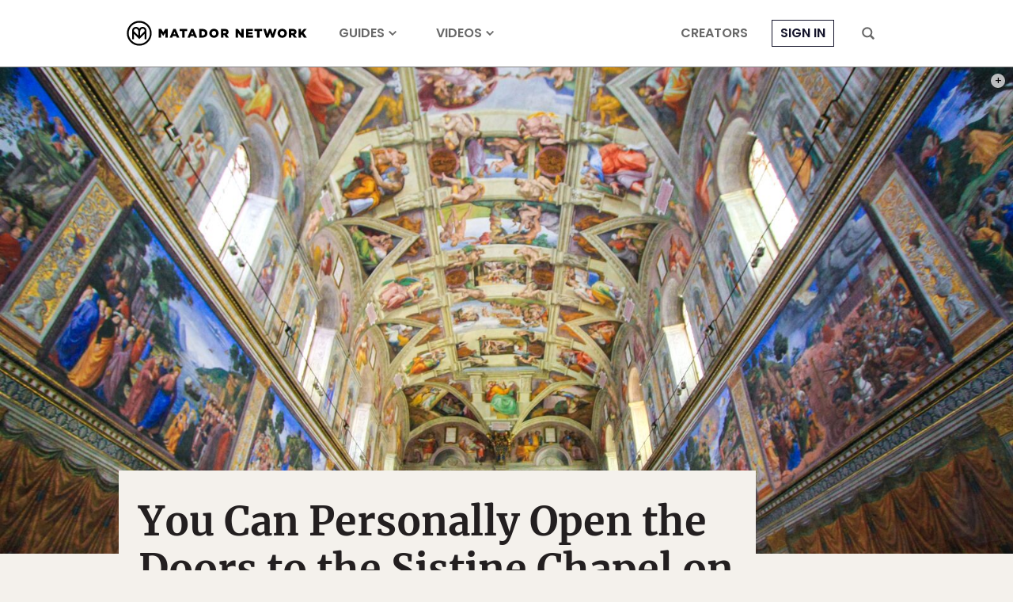

--- FILE ---
content_type: text/html; charset=utf-8
request_url: https://www.google.com/recaptcha/api2/aframe
body_size: 267
content:
<!DOCTYPE HTML><html><head><meta http-equiv="content-type" content="text/html; charset=UTF-8"></head><body><script nonce="ey2b0INYUo_LUWxMQvBLow">/** Anti-fraud and anti-abuse applications only. See google.com/recaptcha */ try{var clients={'sodar':'https://pagead2.googlesyndication.com/pagead/sodar?'};window.addEventListener("message",function(a){try{if(a.source===window.parent){var b=JSON.parse(a.data);var c=clients[b['id']];if(c){var d=document.createElement('img');d.src=c+b['params']+'&rc='+(localStorage.getItem("rc::a")?sessionStorage.getItem("rc::b"):"");window.document.body.appendChild(d);sessionStorage.setItem("rc::e",parseInt(sessionStorage.getItem("rc::e")||0)+1);localStorage.setItem("rc::h",'1766802375638');}}}catch(b){}});window.parent.postMessage("_grecaptcha_ready", "*");}catch(b){}</script></body></html>

--- FILE ---
content_type: application/javascript
request_url: https://prism.app-us1.com/?a=90963874&u=https%3A%2F%2Fmatadornetwork.com%2Fread%2Fvatican-tour%2F
body_size: 122
content:
window.visitorGlobalObject=window.visitorGlobalObject||window.prismGlobalObject;window.visitorGlobalObject.setVisitorId('4e1d80b8-eeff-41ed-ae99-fb8a7e06e364', '90963874');window.visitorGlobalObject.setWhitelistedServices('tracking', '90963874');

--- FILE ---
content_type: image/svg+xml
request_url: https://cdn1.matadornetwork.com/assets/images/icons/icon-caret-down.svg
body_size: -61
content:
<svg xmlns="http://www.w3.org/2000/svg" viewBox="0 0 16 16">
<polygon points="13.8,3 8,8.8 2.2,3 0.1,5.1 8,13 15.9,5.1"/>
</svg>